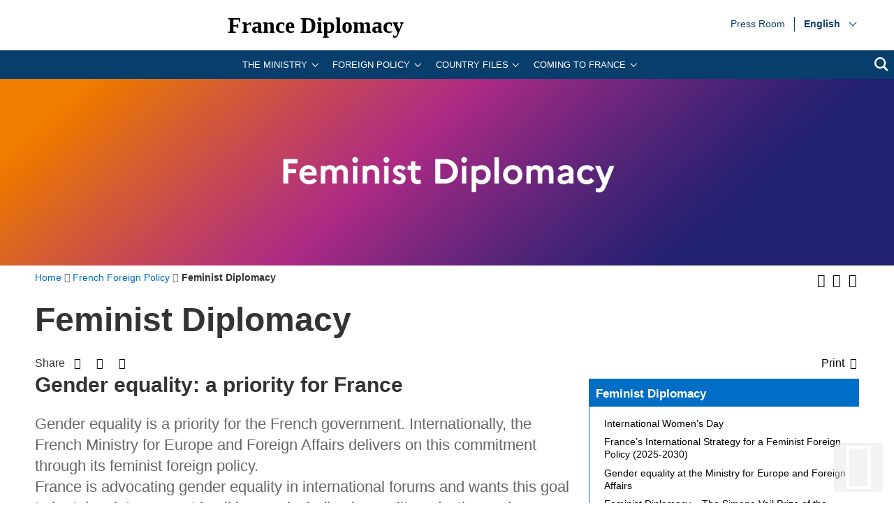

--- FILE ---
content_type: text/html; charset=utf-8
request_url: https://www.diplomatie.gouv.fr/en/french-foreign-policy/feminist-diplomacy/
body_size: 20062
content:
<!DOCTYPE HTML>
<html class="page_rubrique ltr en no-js" lang="en" dir="ltr">
	<head><base href="https://www.diplomatie.gouv.fr/">
<script>/*<![CDATA[*/(function(H){H.className=H.className.replace(/\bno-js\b/,'js')})(document.documentElement);/*]]>*/</script>
<meta name="viewport" content="width=device-width, initial-scale=1.0">
<meta charset="utf-8">
<meta http-equiv="x-ua-compatible" content="ie=edge">
		<title>Feminist Diplomacy  - Ministry for Europe and Foreign Affairs</title>
<link rel="canonical" href="https://www.diplomatie.gouv.fr/en/french-foreign-policy/feminist-diplomacy/">
<link rel="alternate" type="application/rss+xml" title="Subscribe to this section" href="https://www.diplomatie.gouv.fr/spip.php?page=backend&amp;id_rubrique=63383">
<link rel="alternate" href="https://www.diplomatie.gouv.fr/ar/politique-etrangere-de-la-france/diplomatie-feministe/" hreflang="ar">
<link rel="alternate" href="https://www.diplomatie.gouv.fr/de/aussenpolitik-frankreichs/feministische-aussenpolitik/" hreflang="de">
<link rel="alternate" href="https://www.diplomatie.gouv.fr/es/politica-exterior/diplomacia-feminista/" hreflang="es">
<link rel="alternate" href="https://www.diplomatie.gouv.fr/fr/politique-etrangere-de-la-france/diplomatie-feministe/" hreflang="fr">
<link rel="alternate" href="https://www.diplomatie.gouv.fr/ru/politique-etrangere/feministskaya-diplomatiya/" hreflang="ru">
<meta name="keywords" content="Diplomate, Diplomates, Diplomatie, France, Quai d'orsay, Relations internationales, International, Crise, Centre de crise, Cellule de crise, Conflit international, Conflit, Conflits internationaux, Conflits, Interview, Ambassadeur, Ambassadeurs, Consul, Consuls, Consulat, Ambassade, Ambassades, Partir, conseils, voyage, voyager, risques, risque, &agrave; l'&eacute;tranger, &eacute;tranger, affaires &eacute;trang&egrave;res, affaires europ&eacute;ennes, sujets europ&eacute;ens, questions europ&eacute;ennes, Europe, Union europ&eacute;enne, UE, partenaires europ&eacute;ens, visa, visas, coop&eacute;ration, coop&eacute;ration internationale, coop&eacute;ration culturelle, coop&eacute;ration d&eacute;centralis&eacute;e, collectivit&eacute;s locales, d&eacute;veloppement, d&eacute;veloppement international, aide au d&eacute;veloppement, APD, images, vid&eacute;os, images de la France, monde, mondial, Partir &agrave; l'&eacute;tranger, &eacute;tudier &agrave; l'&eacute;tranger, passeport, s\'installer &agrave; l'&eacute;tranger, stage &agrave; l'&eacute;tranger, entreprises, d&eacute;fense, s&eacute;curit&eacute;, d&eacute;sarmement, criminalit&eacute;, diversit&eacute; culturelle, droits de l\'homme, nucl&eacute;aire, francophonie, ONG, ONU, terrorisme, PESC, PESD, union pour la m&eacute;diterran&eacute;e, gymnich, adoption internationale, scolarit&eacute; &agrave; l'&eacute;tranger, scolarisation &agrave; l'&eacute;tranger, photos de France, G&eacute;orgie, Iran, Irak, Afghanistan, Russie, Inde, Pakistan, Oss&eacute;tie, Abkhazie, Congo, Balkans, Bosnie, Cor&eacute;e, Djibouti, Israel, Arabie Saoudite, Liban, Syrie, Turquie, Colombie">
<meta name="author" content="Minist&egrave;re de l'Europe et des Affaires &eacute;trang&egrave;res">
<meta name="robots" content="INDEX, FOLLOW, NOARCHIVE">
<meta name="description" content=" Gender equality is a priority for the French government. Internationally, the French Ministry for Europe and Foreign Affairs delivers on this (&hellip;) ">
<meta name="application-name" content="France Diplomacy">
<meta property="fb:app_id" content="123141381158052">
<meta property="fb:page_id" content="75042608259">
<meta property="og:type" content="website">
<meta property="og:title" content="Feminist Diplomacy ">
<meta property="og:site_name" content="France Diplomacy - Ministry for Europe and Foreign Affairs">
<meta property="og:description" content=" Gender equality is a priority for the French government. Internationally, the French Ministry for Europe and Foreign Affairs delivers on this (&hellip;) ">
<meta property="og:url" content="https://www.diplomatie.gouv.fr/en/french-foreign-policy/feminist-diplomacy/">
<meta property="og:locale" content="en_EN">
<meta property="og:image" content="https://www.diplomatie.gouv.fr/local/cache-vignettes/L800xH400/visuel_defaut_une_fd-44916.jpg?1702480405">
<meta property="og:image:height" content="400">
<meta property="og:image:width" content="800">
<meta property="og:image:type" content="image/jpeg">
<meta name="twitter:dnt" content="on">
<meta name="twitter:card" content="summary">
<meta name="twitter:site" content="@francediplo_EN">
<meta name="twitter:creator" content="@francediplo_EN">
<meta name="twitter:image" content="https://www.diplomatie.gouv.fr/local/cache-vignettes/L800xH400/visuel_defaut_une_fd-44916.jpg?1702480405">
<meta property="twitter:image:height" content="400">
<meta property="twitter:image:width" content="800">
<meta name="twitter:description" content=" Gender equality is a priority for the French government. Internationally, the French Ministry for Europe and Foreign Affairs delivers on this (&hellip;) ">
<meta name="HandheldFriendly" content="true">
<meta name="apple-mobile-web-app-capable" content="yes">
<link rel="apple-touch-icon" sizes="180x180" href="/plugins/fdiplo_themes/images/favicon/apple-touch-icon.png">
<link rel="icon" type="image/png" sizes="32x32" href="/plugins/fdiplo_themes/images/favicon/favicon-32x32.png">
<link rel="icon" type="image/png" sizes="16x16" href="/plugins/fdiplo_themes/images/favicon/favicon-16x16.png">
<link rel="manifest" href="/plugins/fdiplo_themes/images/favicon/site.webmanifest">
<link rel="mask-icon" href="plugins/fdiplo_themes/images/favicon/safari-pinned-tab.svg" color="#006ec7">
<link rel="icon" type="image/x-icon" href="/plugins/fdiplo_themes/images/favicon/favicon.ico">
<link rel="icon" href="/plugins/fdiplo_themes/images/favicon/marianne.svg">
<meta name="msapplication-TileColor" content="#da532c">
<meta name="theme-color" content="#006ec7">
<meta name="msapplication-config" content="/plugins/fdiplo_themes/images/favicon/browserconfig.xml">
<meta name="application-name" content="France Diplomatie">
<meta name="msapplication-tooltip" content="Tooltip">
<meta name="google-site-verification" content="gcOfmE7rsjNnbI3aH4cHrHkbckJ8yhdjNBk_wkHfeZU">
<link rel="stylesheet" href="local/cache-css/55f21a3b90f422cc90e39440ca450884.css?1732281372" type="text/css">	
		<!--
<link rel="stylesheet" href="plugins/fdiplo_themes/css/1024.css?1716997199" type="text/css" media="screen" />
	-->
<script type="text/javascript">var var_zajax_content='content';</script><script type="text/javascript">/* <![CDATA[ */
var box_settings = {tt_img:true,sel_g:"#documents_portfolio a[type='image/jpeg'],#documents_portfolio a[type='image/png'],#documents_portfolio a[type='image/gif']",sel_c:".mediabox, #securite .spip_documents a[type='image/jpeg'], #securite .spip_documents a[type='image/png'], #securite .spip_documents a[type='image/gif']",trans:"elastic",speed:"200",ssSpeed:"2500",maxW:"90%",maxH:"90%",minW:"400px",minH:"",opa:"0.9",str_ssStart:"Slideshow",str_ssStop:"Stop",str_cur:"{current}/{total}",str_prev:"Previous",str_next:"Next",str_close:"Close",splash_url:""};
var box_settings_splash_width = "600px";
var box_settings_splash_height = "90%";
var box_settings_iframe = true;
/* ]]> */</script>
<script type="text/javascript" src="local/cache-js/1f1c1ef105a5eb8dd4b9f905f7f2b08c.js?1727699053"></script>
<script type="text/javascript">/* <![CDATA[ */
			var selecteur_chosen = "#main #formulaire_recherche_pays select, #formulaire_recherche_pays select:visible";
			var langue_chosen = {
				placeholder_text_single : "Select an option",
				placeholder_text_multiple : "Select some options",
				no_results_text : "No results match"
			};
			var chosen_create_option = {
				create_option: function(term) {
					this.select_append_option( {value: "chosen_" + term, text: term} );
				},
				persistent_create_option: true,
				skip_no_results: true,
				create_option_text: "Create"
			};
/* ]]> */</script>
	
	<!--[if lt IE 9]>
<script src="plugins/fdiplo_squelettes/javascript/html5shiv-printshiv.js"></script>
	<![endif]-->
	<!--[if lte IE 8]>
<link rel="stylesheet" href="plugins/fdiplo_themes/css/ie8.css?1716997199" type="text/css" />
	<![endif]-->

		
	
<!--seo_insere--></head>

 
	
<body data-country="en" data-language="en" class="rubrique26070">

	<div id="skip">
		<ul>
			<li><a href="/en/french-foreign-policy/feminist-diplomacy/#nav-main-menu">Go to the main menu</a></li>
			<li><a href="/en/french-foreign-policy/feminist-diplomacy/#openmobilebt">Go to the mobile menu</a></li>
			<li><a href="/en/french-foreign-policy/feminist-diplomacy/#main">Go to main content</a></li>
		</ul>
		</div>

 
 <header role="banner" id="nav-main" class="maxSiteWidth">
    <div class="nav-main-logo">
		<a href="en/" class="linktogo" type="rub home" title="Back home France Diplomatie"><img src="plugins/fdiplo_bandeau/images/mae_logo_marianne_label_simple_fullsize_ltr.svg?1617282457" data-src-shrinked="plugins/fdiplo_bandeau/images/mae_logo_marianne_label_simple_shrinked.svg?1617282457" alt=""></a>
		<a class="nav-main-title" href="en/">France Diplomacy</a>
		<button class="openmobilebt" id="openmobilebt" aria-controls="menumobilebt" aria-expanded="false">
			<span class="sr-only">Open menu</span>
		</button>
	</div>
		<nav class="menumobilebt" id="menumobilebt" role="navigation" aria-label="main navigation (mobile display)">
			<div class="menumobilebt-content"></div>
		</nav>
		<ul class="nav-main-todeplace nav-main-list-top">
		<li class="menu-entree item">
			<a href="en/press-room/">Press Room<span class="sr-only">Press Room</span></a>
</li></ul>
		<div class="nav-main-todeplace nav-main-languages">
			<div class="nav-main-languages-wrap">
				<label for="languages" class="sr-only">Choose a language</label>
				<select class="nav-main-languages-select" id="languages">
								<option lang="ar" dir="rtl" type="2" class="arabe" data-href="https://www.diplomatie.gouv.fr/ar/politique-etrangere-de-la-france/diplomatie-feministe/">
								&#1593;&#1585;&#1576;&#1610;
								</option>
								<option lang="de" dir="ltr" type="2" data-href="https://www.diplomatie.gouv.fr/de/aussenpolitik-frankreichs/feministische-aussenpolitik/">
								Deutsch
								</option>
								<option lang="en" dir="ltr" type="3" class="selected" selected data-href="https://www.diplomatie.gouv.fr/en/">
								English
								</option>
								<option lang="es" dir="ltr" type="2" data-href="https://www.diplomatie.gouv.fr/es/politica-exterior/diplomacia-feminista/">
								Espa&ntilde;ol
								</option>
								<option lang="fr" dir="ltr" type="2" data-href="https://www.diplomatie.gouv.fr/fr/politique-etrangere-de-la-france/diplomatie-feministe/">
								Fran&ccedil;ais
								</option>
								<option lang="ru" dir="ltr" type="2" data-href="https://www.diplomatie.gouv.fr/ru/politique-etrangere/feministskaya-diplomatiya/">
								&#1056;&#1091;&#1089;&#1089;&#1082;&#1080;&#1081;
								</option>
				</select>				
			</div>		
		</div>
	<div class="nav-main-todeplace nav-main-menuandsearch">
    <nav class="nav-main-menu" role="navigation" aria-label="navigation principale" id="nav-main-menu">
			<div id="accordion_1" class="js-accordion" data-accordion-multiselectable="none">
					<div class="js-accordion__panel" aria-hidden="true">
						<span class="js-accordion__header">The Ministry</span>
						<div class="nav-main-menu-sblock">
							<button class="closemenudesktop" title="Close the 'The Ministry' menu">
								<span class="sr-only">Close the 'The Ministry' menu</span>
							</button>
							<div class="nav-main-menu-txt">
								<p class="nav-main-menu-title"><a href="en/the-ministry-and-its-network/">The Ministry</a></p>
						<ul class="nav-main-menu-list ">
		<li class="menu-entree item">
			<a href="en/our-ministers/">Our Ministers<span class="sr-only">Our Ministers</span></a>
							</li>
		<li class="menu-entree item rub55205">
			<a href="en/the-ministry-and-its-network/directory-and-addresses-of-the-ministry-for-europe-and-foreign-affairs/">Directory and Addresses of the Ministry for Europe and Foreign Affairs</a>
		</li>
		<li class="menu-entree item rub62253">
			<a href="en/the-ministry-and-its-network/the-work-of-the-ministry-for-europe-and-foreign-affairs/">The work of the Ministry for Europe and Foreign Affairs</a>
		</li>
		<li class="menu-entree item rub64415">
			<a href="en/the-ministry-and-its-network/diplomacy-roles/">Diplomacy roles</a>
		</li>
		<li class="menu-entree item rub60389">
			<a href="en/the-ministry-and-its-network/gender-equality-at-the-ministry-for-europe-and-foreign-affairs/">Gender equality at the Ministry for Europe and Foreign Affairs</a>
		</li>
		<li class="menu-entree item rub64489">
			<a href="en/the-ministry-and-its-network/ministry-digital-transformation-plan/">Ministry Digital Transformation Plan</a>
		</li>
		<li class="menu-entree item rub66132">
			<a href="en/the-ministry-and-its-network/diplomatic-and-consular-academy/">Diplomatic and Consular Academy</a>
		</li>
		<li class="menu-entree item rub62960">
			<a href="en/the-ministry-and-its-network/future-leaders-invitation-programme-pipa/">Future Leaders Invitation Programme (PIPA)</a>
		</li>
		<li class="menu-entree item rub60061">
			<a href="en/the-ministry-and-its-network/the-crisis-and-support-centre/">The Crisis and Support Centre </a>
		</li>
		<li class="menu-entree item rub55289">
			<a href="en/the-ministry-and-its-network/protocol/">Protocol</a>
		</li>
		<li class="menu-entree item rub60346">
			<a href="en/the-ministry-and-its-network/implementing-agencies-of-the-ministry/">Implementing Agencies of the Ministry</a>
		</li>
		<li class="menu-entree item rub56513">
			<a href="en/the-ministry-and-its-network/the-diplomatic-archives/">The Diplomatic Archives</a>
		</li>
		<li class="menu-entree item rub63332">
			<a href="en/the-ministry-and-its-network/publications/">Publications</a>
		</li>
		<li class="menu-entree item rub58590">
			<a href="en/the-ministry-and-its-network/news/">News</a>
		</li>
						</ul>
												</div>
							<p class="linkseeall"><a href="en/the-ministry-and-its-network/" class="btlinkbgbluetxtwhite" title="Access this section 'The Ministry'">Access this section</a></p>
						</div>
					</div>
					<div class="js-accordion__panel" aria-hidden="true">
						<span class="js-accordion__header">Foreign policy</span>
						<div class="nav-main-menu-sblock">
							<button class="closemenudesktop" title="Close the 'Foreign policy' menu">
								<span class="sr-only">Close the 'Foreign policy' menu</span>
							</button>
							<div class="nav-main-menu-txt">
								<p class="nav-main-menu-title"><a href="en/french-foreign-policy/">Foreign policy</a></p>
						<ul class="nav-main-menu-list ">
		<li class="menu-entree item rub64886">
			<a href="en/french-foreign-policy/france-s-action-in-the-g7/">France&rsquo;s action in the G7</a>
		</li>
		<li class="menu-entree item rub62881">
			<a href="en/french-foreign-policy/civil-society-and-volunteering/">Civil society and volunteering</a>
		</li>
		<li class="menu-entree item rub60026">
			<a href="en/french-foreign-policy/climate-and-environment/">Climate and environment</a>
		</li>
		<li class="menu-entree item rub59961">
			<a href="en/french-foreign-policy/cultural-diplomacy/">Cultural Diplomacy</a>
		</li>
		<li class="menu-entree item rub55249">
			<a href="en/french-foreign-policy/development-assistance/">Development Assistance</a>
		</li>
		<li class="menu-entree item rub60360">
			<a href="en/french-foreign-policy/digital-diplomacy/">Digital Diplomacy </a>
		</li>
		<li class="menu-entree item rub54362">
			<a href="en/french-foreign-policy/economic-diplomacy-foreign-trade/">Economic Diplomacy &amp; Foreign Trade</a>
		</li>
		<li class="menu-entree item rub56651">
			<a href="en/french-foreign-policy/emergency-humanitarian-action/">Emergency Humanitarian Action</a>
		</li>
		<li class="menu-entree item rub53507">
			<a href="en/french-foreign-policy/france-and-europe/">France and Europe</a>
		</li>
		<li class="menu-entree item rub64884">
			<a href="en/french-foreign-policy/summits-and-global-affairs/">Summits and global affairs</a>
		</li>
		<li class="menu-entree item on active rub63383">
			<a href="en/french-foreign-policy/feminist-diplomacy/">Feminist Diplomacy </a>
		</li>
		<li class="menu-entree item rub54359">
			<a href="en/french-foreign-policy/francophony-and-the-french-language/">Francophony and the French Language</a>
		</li>
		<li class="menu-entree item rub54347">
			<a href="en/french-foreign-policy/human-rights/">Human Rights</a>
		</li>
		<li class="menu-entree item rub56594">
			<a href="en/french-foreign-policy/international-justice/">International Justice</a>
		</li>
		<li class="menu-entree item rub55401">
			<a href="en/french-foreign-policy/scientific-and-academic-diplomacy/">Scientific and Academic Diplomacy</a>
		</li>
		<li class="menu-entree item rub59962">
			<a href="en/french-foreign-policy/security-disarmament-and-non-proliferation/">Security, Disarmament and Non-proliferation</a>
		</li>
		<li class="menu-entree item rub61287">
			<a href="en/french-foreign-policy/sports-diplomacy/">Sports Diplomacy</a>
		</li>
		<li class="menu-entree item rub60395">
			<a href="en/french-foreign-policy/tourism/">Tourism </a>
		</li>
		<li class="menu-entree item rub54346">
			<a href="en/french-foreign-policy/france-and-the-united-nations/">France and the United Nations</a>
		</li>
		<li class="menu-entree item rub64028">
			<a href="en/french-foreign-policy/external-action-of-local-government-bodies/">External action of local government bodies</a>
		</li>
						</ul>
												</div>
							<p class="linkseeall"><a href="en/french-foreign-policy/" class="btlinkbgbluetxtwhite" title="Access this section 'Foreign policy'">Access this section</a></p>
						</div>
					</div>
					<div class="js-accordion__panel" aria-hidden="true">
						<span class="js-accordion__header">Country files</span>
						<div class="nav-main-menu-sblock">
							<button class="closemenudesktop" title="Close the 'Country files' menu">
								<span class="sr-only">Close the 'Country files' menu</span>
							</button>
							<div class="nav-main-menu-txt">
								<p class="nav-main-menu-title"><a href="en/country-files/">Country files</a></p>
						<ul class="nav-main-menu-list ">
		<li class="menu-entree item">
			<a href="en/country-files/africa/">Africa<span class="sr-only">Africa</span></a>
							</li>
		<li class="menu-entree item">
			<a href="en/country-files/americas/">Americas<span class="sr-only">Americas</span></a>
							</li>
		<li class="menu-entree item">
			<a href="en/country-files/north-africa-and-middle-east/">North Africa and Middle East<span class="sr-only">North Africa and Middle East</span></a>
							</li>
		<li class="menu-entree item">
			<a href="en/country-files/arctic/">Arctic<span class="sr-only">Arctic</span></a>
							</li>
		<li class="menu-entree item">
			<a href="en/country-files/asia-and-oceania/">Asia and Oceania<span class="sr-only">Asia and Oceania</span></a>
							</li>
		<li class="menu-entree item">
			<a href="en/country-files/europe/">Europe<span class="sr-only">Europe</span></a>
							</li>
		<li class="menu-entree item">
			<a href="en/country-files/regional-strategies/indo-pacific/">Indo-Pacific<span class="sr-only">Indo-Pacific</span></a>
							</li>
						</ul>
												</div>
							<p class="linkseeall"><a href="en/country-files/" class="btlinkbgbluetxtwhite" title="Access this section 'Country files'">Access this section</a></p>
						</div>
					</div>
					<div class="js-accordion__panel" aria-hidden="true">
						<span class="js-accordion__header">Coming to France</span>
						<div class="nav-main-menu-sblock">
							<button class="closemenudesktop" title="Close the 'Coming to France' menu">
								<span class="sr-only">Close the 'Coming to France' menu</span>
							</button>
							<div class="nav-main-menu-txt">
								<p class="nav-main-menu-title"><a href="en/coming-to-france/">Coming to France</a></p>
						<ul class="nav-main-menu-list ">
		<li class="menu-entree item rub64461">
			<a href="en/coming-to-france/coming-to-france-your-covid-19-questions-answered/">Coming to France? Your Covid-19 questions answered</a>
		</li>
		<li class="menu-entree item rub55202">
			<a href="en/coming-to-france/requesting-a-visa/">Requesting a visa</a>
		</li>
		<li class="menu-entree item rub65448">
			<a href="en/coming-to-france/entering-the-schengen-area-implementing-the-future-ees-and-etias-systems/">Entering the Schengen Area: implementing the future EES and ETIAS systems </a>
		</li>
		<li class="menu-entree item rub61313">
			<a href="en/coming-to-france/visiting-france/">Visiting France</a>
		</li>
		<li class="menu-entree item rub55314">
			<a href="en/coming-to-france/studying-in-france/">Studying in France</a>
		</li>
		<li class="menu-entree item rub61292">
			<a href="en/coming-to-france/http-publication-diplomatie-gouv-fr-en-coming-to-france-investing-in-france/">Entrepreneurship and investing in France</a>
		</li>
		<li class="menu-entree item rub61252">
			<a href="en/coming-to-france/france-facts/">France Facts</a>
		</li>
						</ul>
												</div>
							<p class="linkseeall"><a href="en/coming-to-france/" class="btlinkbgbluetxtwhite" title="Access this section 'Coming to France'">Access this section</a></p>
						</div>
					</div>
			</div>
		</nav>
		<p class="nav-main-search">
			<a href="/?page=recherche&amp;lang=en">
				<span class="sr-only">search</span>
				<svg aria-hidden="true" focusable="false" xmlns="http://www.w3.org/2000/svg" width="24" height="24" viewbox="0 0 24 24" class="svg-search">
					<path class="st0" d="M23.809 21.646l-6.205-6.205c1.167-1.605 1.857-3.579 1.857-5.711 0-5.365-4.365-9.73-9.731-9.73-5.365 0-9.73 4.365-9.73 9.73 0 5.366 4.365 9.73 9.73 9.73 2.034 0 3.923-.627 5.487-1.698l6.238 6.238 2.354-2.354zm-20.955-11.916c0-3.792 3.085-6.877 6.877-6.877s6.877 3.085 6.877 6.877-3.085 6.877-6.877 6.877c-3.793 0-6.877-3.085-6.877-6.877z"></path>
				</svg>
			</a>
		</p>
	</div>
	</header>
 
 
	<main role="main" id="main" class="maxSiteWidth">
			
			<div class="logo_top">	
<img src="local/cache-vignettes/L400xH84/bannieres_feminist_diplomacy_3840x800_cle08387e-9b8aa.png?1722254498" srcset="local/cache-vignettes/L400xH84/bannieres_feminist_diplomacy_3840x800_cle08387e-9b8aa.png?1722254498 400w, local/cache-vignettes/L800xH167/bannieres_feminist_diplomacy_3840x800_cle08387e-5ebbb.png?1722254499 800w, local/cache-vignettes/L1600xH334/bannieres_feminist_diplomacy_3840x800_cle08387e-c0aee.png?1722254500 1600w" sizes="100vw" alt="">
</div>			
		<div class="container">
			<div class="miettes base_element" id="contenu"><div class="grid">
	<nav id="filariane" class="titrechemin three-quarters" role="navigation" aria-label="position dans le site">
		<ol itemscope itemtype="http://schema.org/BreadcrumbList"> 
			<li itemprop="itemListElement" itemscope itemtype="http://schema.org/ListItem">
				<a href="en/" itemscope itemtype="http://schema.org/Thing" itemprop="item" id="item-0">
					<span itemprop="name">Home</span>
				</a><meta itemprop="position" content="1">
			</li><li itemprop="itemListElement" itemscope itemtype="http://schema.org/ListItem">
					<a id="item-1" href="en/french-foreign-policy/" itemscope itemtype="http://schema.org/Thing" itemprop="item">
						<span itemprop="name">French Foreign Policy</span></a>
					<meta itemprop="position" content="2">
			</li><li itemprop="itemListElement" itemscope itemtype="http://schema.org/ListItem">
				<strong class="on">
						<span itemprop="name">Feminist Diplomacy</span></strong>
					<meta itemprop="position" content="3">
			</li>
		</ol>
	</nav>
		<div class="taille_police">
			<ul>
				<li>
					<button title="Increase text size" class="fa fa-fontincrease"><span class="hidden">Increase text size</span></button>
				</li>
				<li>
					<button title="Decrease text size" class="fa fa-fontreduce"><span class="hidden">Decrease text size</span></button>					
				</li>
				<li>
					<a href="spip.php?page=backend&amp;id_rubrique=63383" title="Add our RSS feed"><i class="fa fa-rss" aria-hidden="true"></i> <span class="hidden">Add our RSS feed</span></a>
				</li>
			</ul>
		</div>
	</div>
</div>			<div class="base_element">
				<section>
					<header>
	<h1>Feminist Diplomacy </h1> 
	<section class="partage">
	<span>Share</span>
	<ul>
		<li>
			<a href="https://twitter.com/share?text=Feminist%20Diplomacy%20&amp;url=https://www.diplomatie.gouv.fr/en/french-foreign-policy/feminist-diplomacy/" class="fa fa-twitter" title="Share on Twitter (external link)" data-print="twitter"> <span class="hidden">Share on Twitter</span> </a>
		</li>
		<li>
			<a href="https://www.facebook.com/dialog/feed?app_id=123141381158052&amp;link=https%3A%2F%2Fwww.diplomatie.gouv.fr%2Fen%2Ffrench-foreign-policy%2Ffeminist-diplomacy%2F&amp;picture=https%3A%2F%2Fwww.diplomatie.gouv.fr%2FIMG%2Frubon63383.jpg%3F1702336973&amp;name=Feminist%20Diplomacy%20&amp;description=%20%0A%0AGender%20equality%20is%20a%20priority%20for%20the%20French%20government.%20Internationally%2C%20the%20French%20Ministry%20for%20Europe%20and%20Foreign%20Affairs%20delivers%20on%20this%20%28%26hellip%3B%29%20&amp;redirect_uri=https%3A%2F%2Fwww.diplomatie.gouv.fr%2Fen%2Ffrench-foreign-policy%2Ffeminist-diplomacy%2F" class="fa fa-facebook" title="Share on Facebook (external link)" data-print="facebook"><span class="hidden">Share on Facebook</span></a>
		</li>
		<li>
			<a href="https://www.linkedin.com/shareArticle?url=https%3A%2F%2Fwww.diplomatie.gouv.fr%2Fen%2Ffrench-foreign-policy%2Ffeminist-diplomacy%2F&amp;title=Feminist%20Diplomacy&amp;summary=%20%0A%0AGender%20equality%20is%20a%20priority%20for%20the%20French%20government.%20Internationally%2C%20the%20French%20Ministry%20for%20Europe%20and%20Foreign%20Affairs%20delivers%20on%20this%20%28%26hellip%3B%29%20&amp;source=Ministry%20for%20Europe%20and%20Foreign%20Affairs" class="fa fa-linkedin" title="Partager sur Linkedin (external link)" data-print="linkedin"><span class="hidden">Partager sur Linkedin</span> </a>
		</li> 
		<li class="article_imprimante large">
			<button class="fa fa-print"><span class="lancer_impression">Print</span></button>
		</li>
	</ul>
</section>
</header>					<div class="grid-3-small-1 has-gutter"> 
						<div class="two-thirds" id="milieu">
							<div class="milieu mbm">
								<h2 class="rub63383 ">Gender equality: a priority for France</h2>
<div class="clearfix texte247684">
	<div class="chapo ">
		<p>Gender equality is a priority for the French government. Internationally, the French Ministry for Europe and Foreign Affairs delivers on this commitment through its feminist foreign policy. <br class="autobr">
France is advocating gender equality in international forums and wants this goal to be taken into account in all issues, including inequality reduction and sustainable development, peace and security, defence and promotion of fundamental rights, and climate and economic issues. <br class="autobr">
By 2025, France is committed to ensuring that 75% of the projects funded by France&rsquo;s official development assistance helps to improve gender equality. <br class="autobr">
The Ministry for Europe and Foreign Affairs must set an example for feminist foreign policy. A proactive policy is being implemented in the Ministry to advance gender equality.</p>
<p>The key focuses of France&rsquo;s feminist foreign policy are set out in <a href="en/french-foreign-policy/human-rights/women-s-rights/france-s-international-strategy-for-a-feminist-foreign-policy-2025-2030/" class="spip_in">France&rsquo;s International Strategy for Gender Equality (2018-2022)</a>.</p>
	</div>
	<nav role="navigation" aria-label="sommaire" id="sommaire"><h2 class="sommaire">Contents</h2><ul class="sommaire"><li><a id="so_1" href="/en/french-foreign-policy/feminist-diplomacy/#sommaire_1">Promoting gender equality and women&rsquo;s status in the world</a></li><li><a id="so_2" href="/en/french-foreign-policy/feminist-diplomacy/#sommaire_2">The Generation Equality Forum: a historic global feminist event (30 June - 2 July 2021)</a></li><li><a id="so_3" href="/en/french-foreign-policy/feminist-diplomacy/#sommaire_3">Preventing and fighting violence against women</a></li><li><a id="so_4" href="/en/french-foreign-policy/feminist-diplomacy/#sommaire_4">Setting an example</a></li></ul></nav> 
	<div class="texte ">
		<div class="texteencadre-spip spip">By enshrining in the French Constitution, for the first time anywhere in the world, the freedom of women to have recourse to voluntary interruption of pregnancy, France is sending out a unique signal of support for women&rsquo;s rights and is inviting other countries to follow suit.<blockquote class="twitter-tweet"><p lang="en" dir="ltr">&#10077;As women's rights can never be taken for granted, I'm committed, with my counterparts from many countries, to feminist diplomacy. &#127467;&#127479; now plays its full role in this by enshrining voluntary termination of pregnancy in its constitution&#10078; &ndash; <a href="https://twitter.com/steph_sejourne?ref_src=twsrc%5Etfw">@steph_sejourne</a><a href="https://twitter.com/hashtag/InternationalWomensDay?src=hash&amp;ref_src=twsrc%5Etfw">#InternationalWomensDay</a> <a href="https://t.co/qVLj4fJmjV">pic.twitter.com/qVLj4fJmjV</a></p>
<p>&mdash; France Diplomacy &#127467;&#127479;&#127466;&#127482; (@francediplo_EN) <a href="https://twitter.com/francediplo_EN/status/1766015036969918581?ref_src=twsrc%5Etfw">March 8, 2024</a></p>
</blockquote> <script async src="https://platform.twitter.com/widgets.js" charset="utf-8"></script> 
</div><h2 class="spip"><a id="sommaire_1">Promoting gender equality and women&rsquo;s status in the world</a></h2>
<p>Still today, <strong>women and girls are hit harder by poverty than men, conflict and climate change</strong>. They face difficulties and discrimination, in every field and every country.</p>
<p>Women, like men, are <strong>actors for sustainable development and the smooth functioning of societies</strong> or &ndash; in post-crisis countries &ndash; for reconstruction. Their <strong>representation in all decision-making forums</strong> must be promoted. French diplomacy works to foster their participation in economic, political and social development.</p>
<p>Achieving the UN Sustainable Development Goals, particularly SDG 5 on gender equality and empowerment of women, and respecting the fundamental rights of women as set out in the <strong>International Convention of 1979 on the Elimination of All Forms of Discrimination Against Women</strong> (CEDAW-1979) are a priority for France.</p>
<div class="texteencadre-spip spip"><strong>Promoting gender equality: a commitment of the French Presidency of the European Union</strong>
<p>From January to June 2022, France holds the <strong>Presidency of the Council of the European Union (PFUE)</strong>. At meetings, representatives of the Trio presidencies (Czech Republic, France and Sweden) have made the fight against <strong>sexual and gender-based violence and women&rsquo;s economic empowerment</strong> shared priorities.</p>
</div><div data-src="spip.php?page=pdfjs&amp;id_document=180656" class="_player iframe_tac lecteurpdf lecteurpdf-180656 spip_documents spip_documents_center" title=" - What is feminist foreign policy?"></div>
<div class=" document_doc mlm mtm mbm spip_documents spip_documents_center w100 clear">
	<div class="spip_document_180656 ">
	<p class="spip_vignette"><img src="[data-uri]" alt=""><a class="spip_in" title="What is feminist foreign policy?, 74.1&nbsp;kb (external link)" href="IMG/pdf/diplomatie_fe_ministe_a5_en-v2_1__cle8c266e.pdf">
		What is feminist foreign policy? - (PDF, 74.1&nbsp;kb)
		</a>
	</p></div>
</div><h2 class="spip"><a id="sommaire_2">The Generation Equality Forum: a historic global feminist event (30 June - 2 July 2021)</a></h2>
<p><a href="en/french-foreign-policy/feminist-diplomacy/the-generation-equality-forum-a-historic-global-feminist-event-30-june-2-july/" class="spip_in">The Generation Equality Forum</a> was <strong>the most important feminist event since the Beijing World Conference on Women in 1995</strong>. The Forum was initiated by UN Women and co-chaired by France and Mexico, in partnership with civil society and young people.<br class="autobr">
It brought together Heads of State and Government and leaders of international organizations, as well as representatives of civil society, young people and the private sector to make historic commitments and advance gender equality over the long term.</p>
<p>At the Forum, a Global Acceleration Plan for Gender Equality was launched and nearly <strong>1,000 tangible and ambitious commitments</strong> were announced. To advance over the next five years, the historic amount of <strong>$40 billion</strong> was raised.</p>
<p>France is committed to working for:</p>
<ul class="spip"><li><strong>women&rsquo;s sexual and reproductive health and rights and their right to have control over their own bodies</strong> (&euro;400 million);</li><li><strong>girls&rsquo; education</strong> (50% of &euro;333 million allocated under the Global Partnership for Education);</li></ul><div data-src="https://www.youtube.com/embed/qA4bQsm7kbA" class="youtube_player iframe_tac" data-height="315px" data-width="560px" title="youtube - YouTube video player"></div> 
<p>(in French)</p>
<div class="texteencadre-spip spip"><strong>Fighting inequality, a priority for the French G7 Presidency</strong>
<p>At the G7 Summit in Biarritz in 2019, States committed to advance the empowerment of women and girls through national actions. France invites other countries to join the Biarritz Partnership. Australia, Chile, India, Senegal, Spain and Ukraine responded to this appeal.</p>
</div><h2 class="spip"><a id="sommaire_3">Preventing and fighting violence against women</a></h2>
<div class="texteencadre-spip spip"><blockquote class="spip">
<p>France is working relentlessly to ensure the situation of women is better taken into account in conflicts: to respond to the specific threats they face, but also to protect and ensure their participation in consolidating peace.</p>
</blockquote> 
<p><i><a href="z_archives/en/french-foreign-policy-old/united-nations/events-2017/article/statement-by-jean-yves-le-drian-un-open-debate-on-women-peace-and-security" class="spip_in">Jean-Yves Le Drian, UN Security Council declaration, 24 October 2017</a></i></p>
</div>
<p><i> <strong>Message of Anne-Marie Descotes, Secretary-General of the French Ministry for Europe and Foreign. The international day for the elimination of violence against Women.</strong> </i></p>
<div data-src="https://www.youtube.com/embed/GyUY-LDwpDk?si=R1oi4pmKGYGa1_vV" class="youtube_player iframe_tac" data-height="315px" data-width="560px" title="youtube - YouTube video player"></div>
<p>Preventing all forms of violence against women is a priority for France. Since 2017, the Paris Pledge, presented at the Ministry for Europe and Foreign Affairs on International Women&rsquo;s Day, called for the international community to remobilize.</p>
<p>In conflict situations, women and girls are often the primary victims. France has actively contributed to adopting and implementing the United Nations Security Council resolutions on Women, Peace and Security. They call on States to strengthen the protection of women and girls during conflicts and to increase the participation of women in peacekeeping operations, peace negotiations and decision-making processes. Since 2010, France has adopted three national action plans implementing the Women, Peace and Security Agenda. Lastly, France is committed to promoting the Council of Europe Convention on Preventing and Combating Violence against Women and Domestic Violence, known as the Istanbul Convention, which aims to get each State to recognize its responsibility in fighting these forms of violence.</p>
<div class="texteencadre-spip spip"><blockquote class="spip">
<p>Genuine equality will be impossible as long as societies continue to tolerate or exercise control over women&rsquo;s bodies, through coercion or violence, whether it be physical or emotional.</p>
</blockquote>
<p><i>Extract from the Paris Pledge, 8 March 2017-</i></p>
</div><blockquote class="twitter-tweet"><p lang="en" dir="ltr">The Convention on the Elimination of All Forms of Discrimination against <a href="https://twitter.com/hashtag/Women?src=hash&amp;ref_src=twsrc%5Etfw">#Women</a> must become universal. We call on all States to adhere to it, as well as to its optional protocol.</p>
<p>Find out more &#10145;&#65039; <a href="https://t.co/U40Ks2S29m">https://t.co/U40Ks2S29m</a> <a href="https://t.co/7LBduc1Wnf">pic.twitter.com/7LBduc1Wnf</a></p>
<p>&mdash; France Diplomacy&#127467;&#127479;&#127466;&#127482; (@francediplo_EN) <a href="https://twitter.com/francediplo_EN/status/1298576742412681217?ref_src=twsrc%5Etfw">August 26, 2020</a></p>
</blockquote> <script async src="https://platform.twitter.com/widgets.js" charset="utf-8"></script>
<div class="texteencadre-spip spip"><strong>International Fund for Survivors of Conflict-Related Sexual Violence</strong>
<p>The International Fund for Survivors of Conflict-Related Sexual Violence builds on the work of Dr Denis Mukwege and Nadia Murad. It aims to provide survivors of conflict-related sexual violence with compensation and reparations and help them reintegrate into society. Dr Denis Mukwege and Nadia Murad lead the initiative in close collaboration and liaison with other public, private and civil society stakeholders. France has announced that it will be contributing &euro;6.2 million to this Fund between 2020 and 2022. <br class="autobr">
Dr Denis Mukwege is a Congolese gynaecologist specialized in treating women who are victims of rape and sexual violence committed by armed rebels.</p>
<p>Nadia Murad is a member of the Yezidi minority in Northern Iraq. In 2014, she survived the brutal attack by Daesh on her village.</p>
<p>In 2018, Dr Denis Mukwege and Nadia Murad jointly received the Nobel Peace Prize &ldquo;for their efforts to end the use of sexual violence as a weapon of war and armed conflict&rdquo;.</p>
</div><h2 class="spip"><a id="sommaire_4">Setting an example</a></h2>
<div class="texteencadre-spip spip"><blockquote class="spip">
<p>Within our ministry itself, we need [&hellip;] more equality, more justice and more clarity. We must go further in internally implementing the commitment I made for a resolutely feminist foreign policy.</p>
</blockquote>
<p><a href="https://basedoc.diplomatie.gouv.fr/vues/Kiosque/FranceDiplomatie/kiosque.php?fichier=bafr2019-08-29.html#Chapitre3" class="spip_out" rel="external">Jean-Yves Le Drian, closing speech at the Ambassadors Conference / 29 August 2019</a> in French</p>
</div>
<p>Setting an example in its internal practices is a key part of rolling out the Ministry for Europe and Foreign Affairs&rsquo; feminist foreign policy. To foster occupational equality between men and women and gender parity, the Ministry has made several commitments:</p>
<p>&bull;	<strong>Increasing the number of women in management and ambassador positions.</strong></p>
<p> To find out more, please visit our page on <a href="en/the-ministry-and-its-network/gender-equality-at-the-ministry-for-europe-and-foreign-affairs/" class="spip_in">gender equality at the Ministry</a></p>
<p>&bull;	<strong>Preventing all forms of harassment and violence at work</strong> with the creation of a Ministry Support Unit ;</p>
<p>&bull;	<strong>Introducing schemes for improving the work-life balance</strong> ;</p>
<p>&bull;	<strong>Being careful to communicate without gender stereotypes and highlight equality issues</strong> ;</p>
<p>Lastly, the Ministry requires the 12 agencies with which it oversees on their own or jointly to include gender issues in their strategies and actions.</p>
<p><i>Updated: March 2024</i></p>
	</div>
</div>							</div>
													</div>
					<div class="ajaxbloc" data-ajax-env="IZjRBf+9cEwQxwLTsrqK98jnC511g4wFUOk1gpDf0G//[base64]/ubb443dtDZZu7Hx5cmBFTYs/xWPGPukWflWL5lA==" data-origin="/en/french-foreign-policy/feminist-diplomacy/">
<aside id="navigation" class="navigation">
					<div class="ajaxbloc" data-ajax-env="IVhVBf6tdDQFssdUcV51AVwKiRK0MI7M340mNlErq19EFN9EkWzP2RYMR9LULrwx+0wodhLZd2lz1pPZF70X+liP+ElLoFvvRrSDUuHk/NTfJxqyKdHkzCxp0aRCATyATL3A1NcDvMSunrb6OCoQSCW/bVbjnlzeSoQfyKc/W3oCeZEX1kR+ye1gXbsH2U6SXS84DTA7b8SOPW+EI6+Nt5fmp1qelwuvB0wBPJw96Ym/xd8wJ/1VvJN8Qas5iIrL9n3iG+x5/CV/EO6utJCmyGqLaUoF3K4q4CFIhx5JykFA6PCgETdKBb8nqr47aU4QlbDKn+2q" data-origin="/en/french-foreign-policy/feminist-diplomacy/">
<nav id="colonne_droite" class="colonne_droite" role="navigation" aria-label="Liste des contenus - Feminist Diplomacy ">
	<ul class="rang1">
		<li class="premier_rubrique">
			<a href="en/french-foreign-policy/feminist-diplomacy/" class="premier">Feminist Diplomacy </a>
			<ul class="rang2">
					<li><a href="en/french-foreign-policy/feminist-diplomacy/international-women-s-day/">International Women&rsquo;s Day</a>
				</li>
					<li><a href="en/french-foreign-policy/feminist-diplomacy/france-s-international-strategy-for-a-feminist-foreign-policy-2025-2030/">France&rsquo;s International Strategy for a Feminist Foreign Policy (2025-2030)</a>
				</li>
					<li><a href="en/french-foreign-policy/feminist-diplomacy/gender-equality-at-the-ministry-for-europe-and-foreign-affairs/">Gender equality at the Ministry for Europe and Foreign Affairs</a>
				</li>
					<li><a href="en/french-foreign-policy/feminist-diplomacy/feminist-diplomacy-the-simone-veil-prize-of-the-french-republic-for-gender/">Feminist Diplomacy &ndash; The Simone Veil Prize of the French Republic for gender equality</a>
				</li>
					<li><a href="en/french-foreign-policy/feminist-diplomacy/meet-france-s-first-female-diplomats/">Meet France&rsquo;s first female diplomats</a>
				</li>
					<li><a href="en/french-foreign-policy/feminist-diplomacy/the-generation-equality-forum-a-historic-global-feminist-event-30-june-2-july/">The Generation Equality Forum: a historic global feminist event (30 June - 2 July 2021)</a>
				</li>
					<li><a href="en/french-foreign-policy/feminist-diplomacy/the-support-fund-for-feminist-organizations-fsof-an-emblematic-tool-of-france-s/">The Support Fund for Feminist Organizations (FSOF): an emblematic tool of France&rsquo;s feminist diplomacy</a>
				</li>
					<li><a href="en/french-foreign-policy/feminist-diplomacy/the-laboratory-for-women-s-rights-online/">The Laboratory for Women&rsquo;s Rights Online</a>
				</li>
					<li><a href="en/french-foreign-policy/feminist-diplomacy/fourth-ministerial-conference-on-feminist-foreign-policy/">Fourth Ministerial Conference on feminist foreign policy</a>
				</li>
					<li><a href="en/french-foreign-policy/feminist-diplomacy/news/">News</a> 
				</li>
			</ul>
		</li>
	</ul>
</nav></div>					
</aside></div>					
					</div>
				</section>
			</div>
		</div>
	</main>
	

<footer role="contentinfo" id="footer" class="maxSiteWidth">
		<div class="footer-haut">
			<p>Follow us</p>
			<ul class="menu_social_en">
				<li><a href="https://www.twitter.com/francediplo_EN" rel="noopener" target="_blank" title="Follow us on Twitter (new window)" class="ri-twitter-x-line"><span class="sr-only">Follow us on Twitter  - (new window)</span></a></li>
				<li><a href="https://www.facebook.com/france.diplomacy" rel="noopener" target="_blank" title="Like us on Facebook (new window)" class="ri-facebook-line"><span class="sr-only">Like us on Facebook  - (new window)</span></a></li>
				<li><a href="https://www.instagram.com/francediplo/?hl=en" rel="noopener" target="_blank" title="Follow us on Instagram (new window)" class="ri-instagram-line"><span class="sr-only">Follow us on Instagram  - (new window)</span></a></li>
				<li><a href="http://www.youtube.com/francediplotv" rel="noopener" target="_blank" title="We're on Youtube (new window)" class="ri-youtube-line"><span class="sr-only">We're on Youtube  - (new window)</span></a></li>
				<li><a href="https://www.flickr.com/photos/francediplomatie/albums" rel="noopener" target="_blank" title="We're on Flickr (new window)" class="ri-flickr-line"><span class="sr-only">We're on Flickr  - (new window)</span></a></li>
				<li><a href="http://www.linkedin.com/company/ministere-des-affaires-etrangeres-francais" rel="noopener" target="_blank" title="Follow us on LinkedIn (new window)" class="ri-linkedin-line"><span class="sr-only">Follow us on LinkedIn  - (new window)</span></a></li>
				<li><a href="https://www.diplomatie.gouv.fr/spip.php?page=backend-fd&amp;lang=en" rel="noopener" target="_blank" title="Get our RSS feed (new window)" class="ri-rss-line"><span class="sr-only">Get our RSS feed  - (new window)</span></a></li>
			</ul>
		</div>
		<div class="footer-bas">
			<ul class="liste-interne">
	<li class="menu-entree item">
        <a href="/en/plan/">Sitemap</a>
		</li>
		<li class="menu-entree item">
			<a href="en/navigation/email-us/">E-mail us<span class="sr-only">E-mail us</span></a>
		</li>
		<li class="menu-entree item">
			<a href="en/navigation/about/">About<span class="sr-only">About</span></a>
		</li>
			<li class="menu-entree-item"><a href="" role="button" class="cookies_manager_panel_open">Cookies manager</a></li>
			</ul>
			<div class="footer-col footer-bas-droite">
				<p>All rights reserved - Ministry for Europe and Foreign Affairs - 2026</p>
				<ul class="liste-externe">
					<li><a href="https://www.service-public.gouv.fr" rel="noopener" target="_blank" title="service-public.gouv.fr - (new window)">service-public.gouv.fr</a></li>
					<li><a href="https://www.legifrance.gouv.fr" rel="noopener" target="_blank" title="legifrance.gouv.fr - (new window)">legifrance.gouv.fr</a></li>
					<li><a href="https://www.gouvernement.fr" rel="noopener" target="_blank" title="gouvernement.fr - (new window)">gouvernement.fr</a></li>
					<li><a href="https://www.france.fr/fr" rel="noopener" target="_blank" title="france.fr - (new window)">france.fr</a></li>
					<li><a href="https://www.data.gouv.fr/fr/" rel="noopener" target="_blank" title="data.gouv.fr - (new window)">data.gouv.fr</a></li>
				</ul>
			</div>
		</div>
</footer>
<script>var tarteaucitronForceCDN = '/plugins/tarteaucitron_mae/';</script>
<script src="plugins/tarteaucitron_mae/lib/tarteaucitron/tarteaucitron.js" id="tauc"></script>
<script type="text/javascript">
 	// Git : https://github.com/AmauriC/tarteaucitron.js
 	var tarteaucitronForceLanguage =  "en";
	/*
		Exception pour langue AR (car non incluse dans le bundle par default au 20210518 
		langues support&eacute;es : bg,ca,cn,cs,da,de,el,en,es,fi,fr,hu,it,ja,lv,nl,no,oc,pl,pt,ro,ru,se,sk,sv,tr,vi,zh
	*/
	if(tarteaucitronForceLanguage == "ar"){
		var p = tarteaucitronForceCDN + "lang/tarteaucitron.ar.js";
		tarteaucitron.addInternalScript(p, '', function () {
			tarteaucitronCustomText = tarteaucitron.lang;
		}) 
	}
	var cfg_json = { 
		"privacyUrl": 'en/navigation/about/article/privacy-policy', /* Privacy policy url */
		"hashtag": "#tarteaucitron", 				/* Ouverture automatique du panel avec le hashtag */ 
		"cookieName": "eu-consent", 				/* Cookie name */
		/* Gestion grand bandeau */
		"AcceptAllCta" : true, /* Show the accept all button when highPrivacy on */
		"DenyAllCta" : true, 						/* Show the deny all button */
		"highPrivacy": true, /* mettre &agrave; true affiche le bandeau et d&eacute;sactive alors le consentement implicite */ 
		/* Gestion petit bandeau */
		"showAlertSmall": false, 					/* afficher le petit bandeau en bas &agrave; droite ? */ 
		"cookieslist": false, 						/* Afficher la liste des cookies install&eacute;s si "showAlertSmall": true */ 
		"orientation": "bottom", /* le bandeau doit &ecirc;tre en haut (top) ou en bas (bottom) ? */
		/* Gestion icone cookie */
		"showIcon": false, 							/* Show cookie icon to manage cookies */
		"iconPosition": "BottomRight", 				/* Position of the icon between BottomRight, BottomLeft, TopRight and TopLeft */		
		"handleBrowserDNTRequest": false, 			/* If Do Not Track == 1, disallow all */
		"removeCredit": true, 						/* supprimer le lien vers la source ? */ 
		"moreInfoLink": true,						/* Show more info link */
		"useExternalCss": false, 					/* If false, the tarteaucitron.css file will be loaded */
		//"readmoreLink": "", 						/* Change the default readmore link : surcharge possible en ajoutant "readmoreLink:" &agrave; l'objet dans 'tarteaucitron.service.js' ; par ex. l'objet "tarteaucitron.services.atinternet" */
		"mandatory": false, 						/* affiche le texte  li&eacute; aux cookies de fonctionnement obligatoires ('eu-consent' notamment) */
		"bodyPosition": "top" ,						// Prepend #tarteaucitronRoot first-child of the body for better accessibility
		"popin_service_cookiesList": false, 		// services : affiche la liste des cookies
		"popin_service_lien_ensavoirplus": false, 	// services : affiche le lien "ensavoirplus"
		"popin_service_lien_siteofficiel": true, 	// services : affiche le lien "siteofficiel"
		"popin_serviceType_details_show": true		// services : affiche descriptif du service 
	};
	// == init
	tarteaucitron.init(cfg_json);
	// Personalisations compl&eacute;mentaires (html, css, AT Internet)
	tarteaucitron.events.load = function(){
		setTimeout(function() {
			// Popin, Service, cat&eacute;gories, tri : forcer un ordre particulier
			var cat_order = {"8" : "ads","1" : "analytic","2" : "social",  "3" : "video",  "5" : "comment",  "6" : "support",  "7" : "api",  "4" : "other"};
			Object.entries(cat_order).forEach(val => {
				// plus simple via JQ
				var $serv_li = $("#tarteaucitronServicesTitle_"+ val[1]);
				if($serv_li.length > 0){
					var serv_prime = $serv_li.detach(); // suppr. l'elem. mais conserve les events pour utilisation ult&eacute;rieure &darr;
					serv_prime.appendTo($(".tarteaucitronBorder > ul") );
				}
			});			
			//== notice, elem. 'politique conf.' : replace le html::button par html::a
  			var $_tac_noticePU = $("#tarteaucitronPrivacyUrl");
			$_tac_noticePU.replaceWith("<a href='"+cfg_json.privacyUrl+"' id='"+ $_tac_noticePU.attr("id") +"'>" + tarteaucitron.lang.privacyUrl + "");
			//== popin, elem. 'politique conf.' : replace le html::button par html::a
  			var $_tac_popinPU = $("#tarteaucitronPrivacyUrlDialog");
			$_tac_popinPU.replaceWith("<a href='"+cfg_json.privacyUrl+"' id='"+ $_tac_popinPU.attr("id") +"'>" + tarteaucitron.lang.privacyUrl + "");
			//== Popin TaC ; affiche ou non la liste des cookies relatif &agrave; un service (voir js::obj 'cfg_json' )
			if(tarteaucitron.parameters.popin_service_cookiesList == false){
				$("#tarteaucitronServices .tarteaucitronListCookies").addClass("hidden");
			}
			//== Popin TaC 
			// Popin TaC : affiche css::.ensavoirplus true|false
			if(tarteaucitron.parameters.popin_service_lien_ensavoirplus == false){
				$(".tarteaucitronName .tarteaucitronReadmoreInfo, .tarteaucitronReadmoreSeparator").remove()
			}			
			// Popin TaC : affiche css::.siteofficiel true|false
			if(tarteaucitron.parameters.popin_service_lien_siteofficiel == false){
				$(".tarteaucitronName .tarteaucitronReadmoreOfficial").remove()
			}
			// Popin TaC : affiche descriptif du service true|false
			if(tarteaucitron.parameters.popin_serviceType_details_show == false){
				$("#tarteaucitronServices .tarteaucitronDetails").remove()
			}
			//== setVisitorOptin au clic
			$("#tarteaucitronAllAllowed").add("#tarteaucitronPersonalize2").add("#atinternetAllowed").on("click", function(){
				window.ATTag.privacy.setVisitorOptin();
				//console.log("optin tac",this)
			}) 
			//== setVisitorMode "exempt cnil" au click
			$("#tarteaucitronAllDenied").add("#tarteaucitronAllDenied2").add("#atinternetDenied").on("click", function(){
				window.ATTag.privacy.setVisitorMode('cnil', 'exempt');
				//console.log("exempt cnil tac", this)
			})
            //== Warning 'twitter' : le tag d'origine &eacute;tant un html:A, on supprime le cursor + text-decoration + click
            $('a.twitter-timeline, a.twitter-follow-button, a.twitter-hashtag-button').each(function(i,v){
                $(this).css({"cursor":"initial", "text-decoration":"none"})
                $(this).on("click", function(e){
					e.preventDefault();
				})
            })
		}, 200);
		//== Gestion cookie : ouverture panel
		$(".cookies_manager_panel_open").on("click", function(e){
			e.preventDefault();
			tarteaucitron.userInterface.openPanel();
		})
        //==  Optout on click
		//	nb : bouton "optout" dans la page "politiques de confidentialit&eacute;""
        $(".atinternet-optout").on("click", function(e){
			e.preventDefault();
			window.ATTag.privacy.setVisitorOptout(); // AT optout
			tarteaucitron.userInterface.respond(document.getElementById("atinternetDenied"), false);// TaC, RAZ bouton atinternet
			$("#atinternetLine").removeClass("tarteaucitronIsDenied")
        })
	}
</script>
<script src="local/cache-js/jsdyn-services_tac_services_mae_activation_js-b2003775.js?1723531791" id="tac_activation"></script>
<script src="local/cache-js/jsdyn-javascript_fd_application_js-3d45a002.js?1617282849"></script>
	<div class="retour_haut"><a href="/en/french-foreign-policy/feminist-diplomacy/#">retour_haut</a></div>
	

	
<script type="text/javascript">
	function replaceHtmlEntities(str) {
		const entities = {
			'&eacute;': 'e',
			'&agrave;': 'a',
			'&egrave;': 'e',
			'&ecirc;': 'e',
			'&ocirc;': 'o',
			'&ugrave;': 'u',
			'&ccedil;': 'c',
			'&nbsp;': ' ',
			'&amp;': 'et',
			'&lt;': ' ',
			'&gt;': ' ',
			'&quot;': ' ',
			'&apos;': " ",
			'&ouml;': 'o',
			'&uuml;': 'u',
			'&auml;': 'a',
			'&Auml;': 'a',
			'&Ouml;': 'o',
			'&Uuml;': 'u',
			'&szlig;': 'ss',
			'&ntilde;': 'n',
			'&copy;': ' ',
			'&reg;': ' ',
			'&euro;': 'E',
			'&pound;': 'L',
			'&yen;': 'y',
			'&#39;': " ",
		};
		return str.replace(/&[a-zA-Z0-9#]+;/g, match => entities[match] || match);
	}
	function removeMailtoPrefix(emailString) {
		const prefixPattern = /^mailto:/i;
		const emailWithoutPrefix = emailString.replace(prefixPattern, '');
		return emailWithoutPrefix;
	}
	function normalizeString(str) {
		str = removeMailtoPrefix(replaceHtmlEntities(str));
		const normalizedStr = str.normalize('NFD').replace(/[\u0300-\u036f]/g, '');
		const whitespace = normalizedStr.replace(/\s/g, "_");
		const virgule = whitespace.replace(',', '');
		const double = virgule.replace('__', '_');
		const cleanedStr = double.replace(/[^a-zA-Z0-9_]/g, '');
		return cleanedStr;
	}
	function getFileExtension(filename) {
		const parts = filename.split('.');
		if (parts.length === 1) {
			return '';
		}
		let ext = parts.pop();
		return ext;
	}
	function isLinkFromDifferentDomain(link) {
		const linkUrl = new URL(link);
		const currentDomain = window.location.hostname;
		const linkDomain = linkUrl.hostname;
		// V&eacute;rifiez si le domaine du lien est diff&eacute;rent du domaine actuel
		if (linkDomain !== currentDomain) {
			return true;
		}
		return false;
	}
	function addTabToLayer(tabPath){
		let isOnglet = false;
		let isPath = false;
		for (let i = 0; i < EA_datalayer.length; i++) {
			if(isOnglet){
				EA_datalayer[i] = tabPath;
				isOnglet = false;
				isPath = true;
			}
			if(EA_datalayer[i]=='path'){
				isOnglet=true;
			}
		}
		if(!isPath){
			EA_datalayer.push('path');
			EA_datalayer.push(tabPath);
		}
	}
	function addTabToPath(tabName) {
		if(document.location.hash){
			idx = cdcs_anchors.indexOf(document.location.hash);
			if(cdcs_tabs_name.hasOwnProperty(idx)){
				tabName = cdcs_tabs_name[idx];
			}
		}
		const curentpath = document.location.pathname.replace(/\/$/, "") +  '-' + tabName;
		addTabToLayer(curentpath);
	}
	const iscdcs = document.querySelector('.rubrique_conseils-pays') !== null;
	let cdcs_tabs_array = [];
	if (iscdcs) {
		const tabs = document.querySelectorAll('.rubrique_conseils-pays li.js-tablist__item a.js-tablist__link');
		tabs.forEach(tab => {
			const tab_title = normalizeString(tab.textContent);
			cdcs_tabs_array.push(tab_title);
		});
	}
	function cleanMultilangue(texte){
		let newStr = texte.replace(/<multi>/g, "");
		return newStr;
	}
	let urlp = document.location.pathname;
	const currentHost = window.location.hostname;
	const chapRecherche = ""
	const chapitre1 = (chapRecherche == 'recherche')? chapRecherche : normalizeString('French_Foreign_Policy');
	const chapitre2 = normalizeString('Feminist_Diplomacy');
	const chapitre3 = normalizeString('');
	const titre = normalizeString(cleanMultilangue('Feminist_Diplomacy'));
	const label5 = cleanMultilangue('Diplomatie_feministe');
	var eulerianHost = '';
	if(currentHost == "www.diplomatie.gouv.fr"){
		eulerianHost = "khur.diplomatie.gouv.fr";
	}else{
		eulerianHost = "gva.et-gv.fr";
	}
	// eulerianHost = "gva.et-gv.fr";
	const eulerianPathname = window.location.pathname;
	const eulerianParts = eulerianPathname.split('/');
	//const eulerianPathLang = eulerianParts[1];
	const eulerianPathLang  = 'en';
	const realpathname = ((chapRecherche == 'recherche') ? eulerianPathLang + '/recherche/' + normalizeString('') : urlp);
	(function (e, a) { var i = e.length, y = 5381, k = 'script', s = window, v = document, o = v.createElement(k); for (; i;) { i -= 1; y = (y * 33) ^ e.charCodeAt(i) } y = '_EA_' + (y >>>= 0); (function (e, a, s, y) { s[a] = s[a] || function () { (s[y] = s[y] || []).push(arguments); s[y].eah = e; }; }(e, a, s, y)); i = new Date / 1E7 | 0; o.ea = y; y = i % 26; o.async = 1; o.src = '//' + e + '/' + String.fromCharCode(97 + y, 122 - y, 65 + y) + (i % 1E3) + '.js?2'; s = v.getElementsByTagName(k)[0]; s.parentNode.insertBefore(o, s); })(eulerianHost, 'EA_push');
	var EA_datalayer = [
		'pagegroup', 'page',
		'path', realpathname,
		'pagelabel', chapitre1 + ',' + chapitre2 + ',' + chapitre3 + ',' + titre + ',' + label5,
		'from', currentHost + '/' + eulerianPathLang,
		'data_source', currentHost + '/' + eulerianPathLang,
		'langue', 'en',
		'type_contenu', 'rubrique',
		'chapitre1', chapitre1,
		'chapitre2', chapitre2,
		'chapitre3', chapitre3,
		'article-libelle', titre,
		'rubrique-libelle', 'Feminist_Diplomacy',
		'article-thematique', label5,
		'article-onglet', (iscdcs) ? cdcs_tabs_array[0]:'' ,
		'id-trad', '63365'
		,'isearchengine', 'moteur_interne',
			'isearchkey', 'mot-cle',
			'isearchdata', replaceHtmlEntities('')
	];
	EA_push(EA_datalayer);
	// Click download / Site_out / mail
	document.addEventListener('DOMContentLoaded', (event) => {
		let links = document.querySelectorAll('a.spip_in');
		links.forEach(link => {
			const extentions = ['pdf', 'mp3', 'mp4', 'mov', 'docx', 'xlsx', 'doc','csv','xls','odt','pps','pptx','rtf','zip'];
			// download
			let ext = getFileExtension(link.href);
			if ( extentions.includes(ext) ) {
				link.addEventListener('click', (e) => {
					//e.preventDefault();
					//const filename = normalizeString(link.textContent);
					const filename = link.textContent;
					EA_push('action', [
						'actionname', 'download',
						'actionlabel', chapitre1 + ',' + chapitre2 + ',' + chapitre3 + ',' + titre + ',' + '',
						'actionpname', 'from',
						'actionpvalue', currentHost + '/' + eulerianPathLang,
						'actionpname', 'data_source',
						'actionpvalue', currentHost + '/' + eulerianPathLang,
						'actionpname', 'langue',
						'actionpvalue', 'en',
						'actionpname', 'type_contenu',
						'actionpvalue', 'rubrique',
						'actionpname', 'chapitre1',
						'actionpvalue', chapitre1,
						'actionpname', 'chapitre2',
						'actionpvalue',  chapitre2,
						'actionpname', 'chapitre3',
						'actionpvalue', chapitre3,
						'actionpname', 'type_document',
						'actionpvalue', ext,
						'actionpname', 'titre_document',
						'actionpvalue', filename,
						'actionpname', 'path_document',
						'actionpvalue', link.href,
						]
					);
				});
			}
		});
		// site out
		links = document.querySelectorAll('a.spip_out');
		links.forEach(link => {
			if ( isLinkFromDifferentDomain(link.href) ) {
				link.addEventListener('click', (e) => {
					const site_out = link.href;
					EA_push('action', [
						'actionname', 'site_out',
						'actionlabel', chapitre1 + ',' + chapitre2 + ',' + chapitre3 + ',' + titre + ',' + '',
						'actionpname', 'from',
						'actionpvalue', currentHost + '/' + eulerianPathLang,
						'actionpname', 'data_source',
						'actionpvalue', currentHost + '/' + eulerianPathLang,
						'actionpname', 'langue',
						'actionpvalue', 'en',
						'actionpname', 'type_contenu',
						'actionpvalue', 'rubrique',
						'actionpname', 'chapitre1',
						'actionpvalue', chapitre1,
						'actionpname', 'chapitre2',
						'actionpvalue', chapitre2,
						'actionpname', 'chapitre3',
						'actionpvalue', chapitre3,
						'actionpname', 'titre_url',
						'actionpvalue', link.textContent,
						'actionpname', 'path_url',
						'actionpvalue', link.href,
					]
					);
				});
			}
		});
		// site mail
		links = document.querySelectorAll('a.spip_mail');
		links.forEach(link => {
			if (isLinkFromDifferentDomain(link.href)) {
				link.addEventListener('click', (e) => {
					const site_out = removeMailtoPrefix(link.href);
					EA_push('action', [
						'actionname', 'email',
						'actionlabel', chapitre1 + ',' + chapitre2 + ',' + chapitre3 + ',' + titre + ',' + '',
						'actionpname', 'from',
						'actionpvalue', currentHost + '/' + eulerianPathLang,
						'actionpname', 'data_source',
						'actionpvalue', currentHost + '/' + eulerianPathLang,
						'actionpname', 'langue',
						'actionpvalue', 'en',
						'actionpname', 'type_contenu',
						'actionpvalue', 'rubrique',
						'actionpname', 'chapitre1',
						'actionpvalue', chapitre1,
						'actionpname', 'chapitre2',
						'actionpvalue', chapitre2,
						'actionpname', 'chapitre3',
						'actionpvalue', chapitre3,
						'actionpname', 'titre_mail',
						'actionpvalue', link.textContent,
						'actionpname', 'path_mail',
						'actionpvalue', site_out,
					]
					);
				});
			}
		});
	});
	// Main menu
	const tabsMainMenu = document.querySelectorAll('.nav-main-menu-sblock');
	tabsMainMenu.forEach(tab => {
		const linksMainMenu = tab.querySelectorAll('a');
		const titleMainMenu = tab.querySelector('p.nav-main-menu-title a').textContent;
		linksMainMenu.forEach(link => {
			const mainMenuItemlabel = normalizeString(titleMainMenu) + '-' + normalizeString(link.textContent);
			link.addEventListener('click', (e) => {
				EA_push('action', [
					'actionname', 'main_menu',
					'actionlabel', chapitre1 + ',' + chapitre2 + ',' + chapitre3 + ',' + titre + ',' + '',
					'actionpname', 'from',
					'actionpvalue', currentHost + '/' + eulerianPathLang,
					'actionpname', 'data_source',
					'actionpvalue', currentHost + '/' + eulerianPathLang,
					'actionpname', 'langue',
					'actionpvalue', 'en',
					'actionpname', 'type_contenu',
					'actionpvalue', 'rubrique',
					'actionpname', 'chapitre1',
					'actionpvalue', chapitre1,
					'actionpname', 'chapitre2',
					'actionpvalue', chapitre2,
					'actionpname', 'chapitre3',
					'actionpvalue', chapitre3,
					'actionpname', 'label_menu',
					'actionpvalue', mainMenuItemlabel,
					'actionpname', 'path_menu',
					'actionpvalue', link.href
				]); // EA_push
			}); //link.addEventListener
		}); //linksMainMenu.forEach
	}); //tabsMainMenu.forEach
</script>



	<div class="check1024"></div>

</body>


</html>
